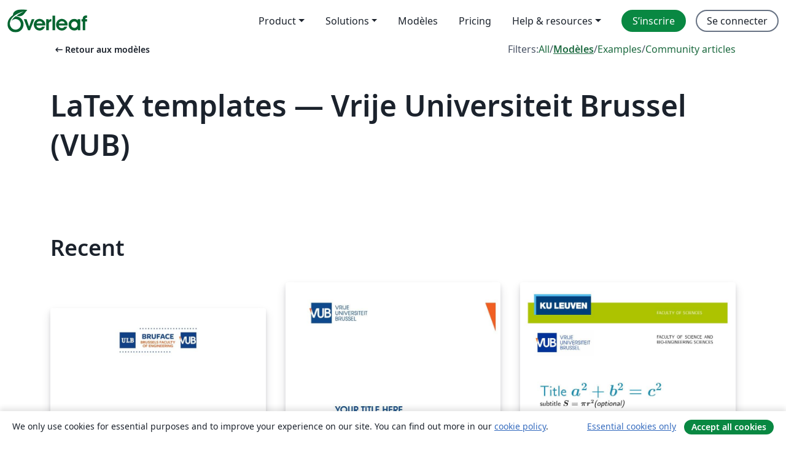

--- FILE ---
content_type: text/html; charset=utf-8
request_url: https://fr.overleaf.com/latex/templates/tagged/vub
body_size: 12937
content:
<!DOCTYPE html><html lang="fr"><head><title translate="no">Templates - Journals, CVs, Presentations, Reports and More - Overleaf, Éditeur LaTeX en ligne</title><meta name="twitter:title" content="Templates - Journals, CVs, Presentations, Reports and More"><meta name="og:title" content="Templates - Journals, CVs, Presentations, Reports and More"><meta name="description" content="Créez de magnifiques documents en vous basant sur notre galerie de modèles LaTeX pour les revues, conférences, thèses, rapports, CV et bien plus encore."><meta itemprop="description" content="Créez de magnifiques documents en vous basant sur notre galerie de modèles LaTeX pour les revues, conférences, thèses, rapports, CV et bien plus encore."><meta itemprop="image" content="https://cdn.overleaf.com/img/ol-brand/overleaf_og_logo.png"><meta name="image" content="https://cdn.overleaf.com/img/ol-brand/overleaf_og_logo.png"><meta itemprop="name" content="Overleaf, the Online LaTeX Editor"><meta name="twitter:card" content="summary"><meta name="twitter:site" content="@overleaf"><meta name="twitter:description" content="Un éditeur LaTeX en ligne facile à utiliser. Pas d’installation, collaboration en temps réel, gestion des versions, des centaines de modèles de documents LaTeX, et plus encore."><meta name="twitter:image" content="https://cdn.overleaf.com/img/ol-brand/overleaf_og_logo.png"><meta property="fb:app_id" content="400474170024644"><meta property="og:description" content="Un éditeur LaTeX en ligne facile à utiliser. Pas d’installation, collaboration en temps réel, gestion des versions, des centaines de modèles de documents LaTeX, et plus encore."><meta property="og:image" content="https://cdn.overleaf.com/img/ol-brand/overleaf_og_logo.png"><meta property="og:type" content="website"><meta name="viewport" content="width=device-width, initial-scale=1.0, user-scalable=yes"><link rel="icon" sizes="32x32" href="https://cdn.overleaf.com/favicon-32x32.png"><link rel="icon" sizes="16x16" href="https://cdn.overleaf.com/favicon-16x16.png"><link rel="icon" href="https://cdn.overleaf.com/favicon.svg" type="image/svg+xml"><link rel="apple-touch-icon" href="https://cdn.overleaf.com/apple-touch-icon.png"><link rel="mask-icon" href="https://cdn.overleaf.com/mask-favicon.svg" color="#046530"><link rel="canonical" href="https://fr.overleaf.com/latex/templates/tagged/vub"><link rel="manifest" href="https://cdn.overleaf.com/web.sitemanifest"><link rel="stylesheet" href="https://cdn.overleaf.com/stylesheets/main-style-cebbda91e04a51609d83.css" id="main-stylesheet"><link rel="alternate" href="https://www.overleaf.com/latex/templates/tagged/vub" hreflang="en"><link rel="alternate" href="https://cs.overleaf.com/latex/templates/tagged/vub" hreflang="cs"><link rel="alternate" href="https://es.overleaf.com/latex/templates/tagged/vub" hreflang="es"><link rel="alternate" href="https://pt.overleaf.com/latex/templates/tagged/vub" hreflang="pt"><link rel="alternate" href="https://fr.overleaf.com/latex/templates/tagged/vub" hreflang="fr"><link rel="alternate" href="https://de.overleaf.com/latex/templates/tagged/vub" hreflang="de"><link rel="alternate" href="https://sv.overleaf.com/latex/templates/tagged/vub" hreflang="sv"><link rel="alternate" href="https://tr.overleaf.com/latex/templates/tagged/vub" hreflang="tr"><link rel="alternate" href="https://it.overleaf.com/latex/templates/tagged/vub" hreflang="it"><link rel="alternate" href="https://cn.overleaf.com/latex/templates/tagged/vub" hreflang="zh-CN"><link rel="alternate" href="https://no.overleaf.com/latex/templates/tagged/vub" hreflang="no"><link rel="alternate" href="https://ru.overleaf.com/latex/templates/tagged/vub" hreflang="ru"><link rel="alternate" href="https://da.overleaf.com/latex/templates/tagged/vub" hreflang="da"><link rel="alternate" href="https://ko.overleaf.com/latex/templates/tagged/vub" hreflang="ko"><link rel="alternate" href="https://ja.overleaf.com/latex/templates/tagged/vub" hreflang="ja"><link rel="preload" href="https://cdn.overleaf.com/js/fr-json-09b523ee31762eb36332.js" as="script" nonce="C47W269em+IPd3y+uAzcUg=="><script type="text/javascript" nonce="C47W269em+IPd3y+uAzcUg==" id="ga-loader" data-ga-token="UA-112092690-1" data-ga-token-v4="G-RV4YBCCCWJ" data-cookie-domain=".overleaf.com" data-session-analytics-id="51c1ae2c-70c6-426c-9e4b-5ece78ce2564">var gaSettings = document.querySelector('#ga-loader').dataset;
var gaid = gaSettings.gaTokenV4;
var gaToken = gaSettings.gaToken;
var cookieDomain = gaSettings.cookieDomain;
var sessionAnalyticsId = gaSettings.sessionAnalyticsId;
if(gaid) {
    var additionalGaConfig = sessionAnalyticsId ? { 'user_id': sessionAnalyticsId } : {};
    window.dataLayer = window.dataLayer || [];
    function gtag(){
        dataLayer.push(arguments);
    }
    gtag('js', new Date());
    gtag('config', gaid, { 'anonymize_ip': true, ...additionalGaConfig });
}
if (gaToken) {
    window.ga = window.ga || function () {
        (window.ga.q = window.ga.q || []).push(arguments);
    }, window.ga.l = 1 * new Date();
}
var loadGA = window.olLoadGA = function() {
    if (gaid) {
        var s = document.createElement('script');
        s.setAttribute('async', 'async');
        s.setAttribute('src', 'https://www.googletagmanager.com/gtag/js?id=' + gaid);
        document.querySelector('head').append(s);
    } 
    if (gaToken) {
        (function(i,s,o,g,r,a,m){i['GoogleAnalyticsObject']=r;i[r]=i[r]||function(){
        (i[r].q=i[r].q||[]).push(arguments)},i[r].l=1*new Date();a=s.createElement(o),
        m=s.getElementsByTagName(o)[0];a.async=1;a.src=g;m.parentNode.insertBefore(a,m)
        })(window,document,'script','//www.google-analytics.com/analytics.js','ga');
        ga('create', gaToken, cookieDomain.replace(/^\./, ""));
        ga('set', 'anonymizeIp', true);
        if (sessionAnalyticsId) {
            ga('set', 'userId', sessionAnalyticsId);
        }
        ga('send', 'pageview');
    }
};
// Check if consent given (features/cookie-banner)
var oaCookie = document.cookie.split('; ').find(function(cookie) {
    return cookie.startsWith('oa=');
});
if(oaCookie) {
    var oaCookieValue = oaCookie.split('=')[1];
    if(oaCookieValue === '1') {
        loadGA();
    }
}
</script><meta name="ol-csrfToken" content="elCPJtir-tRbm11Uv7mEQ5jlr8muthRv8YNY"><meta name="ol-baseAssetPath" content="https://cdn.overleaf.com/"><meta name="ol-mathJaxPath" content="/js/libs/mathjax-3.2.2/es5/tex-svg-full.js"><meta name="ol-dictionariesRoot" content="/js/dictionaries/0.0.3/"><meta name="ol-usersEmail" content=""><meta name="ol-ab" data-type="json" content="{}"><meta name="ol-user_id"><meta name="ol-i18n" data-type="json" content="{&quot;currentLangCode&quot;:&quot;fr&quot;}"><meta name="ol-ExposedSettings" data-type="json" content="{&quot;isOverleaf&quot;:true,&quot;appName&quot;:&quot;Overleaf&quot;,&quot;adminEmail&quot;:&quot;support@overleaf.com&quot;,&quot;dropboxAppName&quot;:&quot;Overleaf&quot;,&quot;ieeeBrandId&quot;:15,&quot;hasAffiliationsFeature&quot;:true,&quot;hasSamlFeature&quot;:true,&quot;samlInitPath&quot;:&quot;/saml/ukamf/init&quot;,&quot;hasLinkUrlFeature&quot;:true,&quot;hasLinkedProjectFileFeature&quot;:true,&quot;hasLinkedProjectOutputFileFeature&quot;:true,&quot;siteUrl&quot;:&quot;https://www.overleaf.com&quot;,&quot;emailConfirmationDisabled&quot;:false,&quot;maxEntitiesPerProject&quot;:2000,&quot;maxUploadSize&quot;:52428800,&quot;projectUploadTimeout&quot;:120000,&quot;recaptchaSiteKey&quot;:&quot;6LebiTwUAAAAAMuPyjA4pDA4jxPxPe2K9_ndL74Q&quot;,&quot;recaptchaDisabled&quot;:{&quot;invite&quot;:true,&quot;login&quot;:false,&quot;passwordReset&quot;:false,&quot;register&quot;:false,&quot;addEmail&quot;:false},&quot;textExtensions&quot;:[&quot;tex&quot;,&quot;latex&quot;,&quot;sty&quot;,&quot;cls&quot;,&quot;bst&quot;,&quot;bib&quot;,&quot;bibtex&quot;,&quot;txt&quot;,&quot;tikz&quot;,&quot;mtx&quot;,&quot;rtex&quot;,&quot;md&quot;,&quot;asy&quot;,&quot;lbx&quot;,&quot;bbx&quot;,&quot;cbx&quot;,&quot;m&quot;,&quot;lco&quot;,&quot;dtx&quot;,&quot;ins&quot;,&quot;ist&quot;,&quot;def&quot;,&quot;clo&quot;,&quot;ldf&quot;,&quot;rmd&quot;,&quot;lua&quot;,&quot;gv&quot;,&quot;mf&quot;,&quot;yml&quot;,&quot;yaml&quot;,&quot;lhs&quot;,&quot;mk&quot;,&quot;xmpdata&quot;,&quot;cfg&quot;,&quot;rnw&quot;,&quot;ltx&quot;,&quot;inc&quot;],&quot;editableFilenames&quot;:[&quot;latexmkrc&quot;,&quot;.latexmkrc&quot;,&quot;makefile&quot;,&quot;gnumakefile&quot;],&quot;validRootDocExtensions&quot;:[&quot;tex&quot;,&quot;Rtex&quot;,&quot;ltx&quot;,&quot;Rnw&quot;],&quot;fileIgnorePattern&quot;:&quot;**/{{__MACOSX,.git,.texpadtmp,.R}{,/**},.!(latexmkrc),*.{dvi,aux,log,toc,out,pdfsync,synctex,synctex(busy),fdb_latexmk,fls,nlo,ind,glo,gls,glg,bbl,blg,doc,docx,gz,swp}}&quot;,&quot;sentryAllowedOriginRegex&quot;:&quot;^(https://[a-z]+\\\\.overleaf.com|https://cdn.overleaf.com|https://compiles.overleafusercontent.com)/&quot;,&quot;sentryDsn&quot;:&quot;https://4f0989f11cb54142a5c3d98b421b930a@app.getsentry.com/34706&quot;,&quot;sentryEnvironment&quot;:&quot;production&quot;,&quot;sentryRelease&quot;:&quot;841317846dfbee04c1a00565054d7e9428805796&quot;,&quot;hotjarId&quot;:&quot;5148484&quot;,&quot;hotjarVersion&quot;:&quot;6&quot;,&quot;enableSubscriptions&quot;:true,&quot;gaToken&quot;:&quot;UA-112092690-1&quot;,&quot;gaTokenV4&quot;:&quot;G-RV4YBCCCWJ&quot;,&quot;propensityId&quot;:&quot;propensity-001384&quot;,&quot;cookieDomain&quot;:&quot;.overleaf.com&quot;,&quot;templateLinks&quot;:[{&quot;name&quot;:&quot;Journal articles&quot;,&quot;url&quot;:&quot;/gallery/tagged/academic-journal&quot;,&quot;trackingKey&quot;:&quot;academic-journal&quot;},{&quot;name&quot;:&quot;Books&quot;,&quot;url&quot;:&quot;/gallery/tagged/book&quot;,&quot;trackingKey&quot;:&quot;book&quot;},{&quot;name&quot;:&quot;Formal letters&quot;,&quot;url&quot;:&quot;/gallery/tagged/formal-letter&quot;,&quot;trackingKey&quot;:&quot;formal-letter&quot;},{&quot;name&quot;:&quot;Assignments&quot;,&quot;url&quot;:&quot;/gallery/tagged/homework&quot;,&quot;trackingKey&quot;:&quot;homework-assignment&quot;},{&quot;name&quot;:&quot;Posters&quot;,&quot;url&quot;:&quot;/gallery/tagged/poster&quot;,&quot;trackingKey&quot;:&quot;poster&quot;},{&quot;name&quot;:&quot;Presentations&quot;,&quot;url&quot;:&quot;/gallery/tagged/presentation&quot;,&quot;trackingKey&quot;:&quot;presentation&quot;},{&quot;name&quot;:&quot;Reports&quot;,&quot;url&quot;:&quot;/gallery/tagged/report&quot;,&quot;trackingKey&quot;:&quot;lab-report&quot;},{&quot;name&quot;:&quot;CVs and résumés&quot;,&quot;url&quot;:&quot;/gallery/tagged/cv&quot;,&quot;trackingKey&quot;:&quot;cv&quot;},{&quot;name&quot;:&quot;Theses&quot;,&quot;url&quot;:&quot;/gallery/tagged/thesis&quot;,&quot;trackingKey&quot;:&quot;thesis&quot;},{&quot;name&quot;:&quot;view_all&quot;,&quot;url&quot;:&quot;/latex/templates&quot;,&quot;trackingKey&quot;:&quot;view-all&quot;}],&quot;labsEnabled&quot;:true,&quot;wikiEnabled&quot;:true,&quot;templatesEnabled&quot;:true,&quot;cioWriteKey&quot;:&quot;2530db5896ec00db632a&quot;,&quot;cioSiteId&quot;:&quot;6420c27bb72163938e7d&quot;,&quot;linkedInInsightsPartnerId&quot;:&quot;7472905&quot;}"><meta name="ol-splitTestVariants" data-type="json" content="{&quot;hotjar-marketing&quot;:&quot;default&quot;}"><meta name="ol-splitTestInfo" data-type="json" content="{&quot;hotjar-marketing&quot;:{&quot;phase&quot;:&quot;release&quot;,&quot;badgeInfo&quot;:{&quot;tooltipText&quot;:&quot;&quot;,&quot;url&quot;:&quot;&quot;}}}"><meta name="ol-algolia" data-type="json" content="{&quot;appId&quot;:&quot;SK53GL4JLY&quot;,&quot;apiKey&quot;:&quot;9ac63d917afab223adbd2cd09ad0eb17&quot;,&quot;indexes&quot;:{&quot;wiki&quot;:&quot;learn-wiki&quot;,&quot;gallery&quot;:&quot;gallery-production&quot;}}"><meta name="ol-isManagedAccount" data-type="boolean"><meta name="ol-shouldLoadHotjar" data-type="boolean"><meta name="ol-galleryTagName" data-type="string" content="vub"></head><body class="website-redesign" data-theme="default"><a class="skip-to-content" href="#main-content">Aller au contenu</a><nav class="navbar navbar-default navbar-main navbar-expand-lg website-redesign-navbar" aria-label="Primary"><div class="container-fluid navbar-container"><div class="navbar-header"><a class="navbar-brand" href="/" aria-label="Overleaf"><div class="navbar-logo"></div></a></div><button class="navbar-toggler collapsed" id="navbar-toggle-btn" type="button" data-bs-toggle="collapse" data-bs-target="#navbar-main-collapse" aria-controls="navbar-main-collapse" aria-expanded="false" aria-label="Toggle Navigation"><span class="material-symbols" aria-hidden="true" translate="no">menu</span></button><div class="navbar-collapse collapse" id="navbar-main-collapse"><ul class="nav navbar-nav navbar-right ms-auto" role="menubar"><!-- loop over header_extras--><li class="dropdown subdued" role="none"><button class="dropdown-toggle" aria-haspopup="true" aria-expanded="false" data-bs-toggle="dropdown" role="menuitem" event-tracking="menu-expand" event-tracking-mb="true" event-tracking-trigger="click" event-segmentation="{&quot;item&quot;:&quot;product&quot;,&quot;location&quot;:&quot;top-menu&quot;}">Product</button><ul class="dropdown-menu dropdown-menu-end" role="menu"><li role="none"><a class="dropdown-item" role="menuitem" href="/about/features-overview" event-tracking="menu-click" event-tracking-mb="true" event-tracking-trigger="click" event-segmentation='{"item":"premium-features","location":"top-menu"}'>Caractéristiques</a></li><li role="none"><a class="dropdown-item" role="menuitem" href="/about/ai-features" event-tracking="menu-click" event-tracking-mb="true" event-tracking-trigger="click" event-segmentation='{"item":"ai-features","location":"top-menu"}'>AI</a></li></ul></li><li class="dropdown subdued" role="none"><button class="dropdown-toggle" aria-haspopup="true" aria-expanded="false" data-bs-toggle="dropdown" role="menuitem" event-tracking="menu-expand" event-tracking-mb="true" event-tracking-trigger="click" event-segmentation="{&quot;item&quot;:&quot;solutions&quot;,&quot;location&quot;:&quot;top-menu&quot;}">Solutions</button><ul class="dropdown-menu dropdown-menu-end" role="menu"><li role="none"><a class="dropdown-item" role="menuitem" href="/for/enterprises" event-tracking="menu-click" event-tracking-mb="true" event-tracking-trigger="click" event-segmentation='{"item":"enterprises","location":"top-menu"}'>Pour les entreprises</a></li><li role="none"><a class="dropdown-item" role="menuitem" href="/for/universities" event-tracking="menu-click" event-tracking-mb="true" event-tracking-trigger="click" event-segmentation='{"item":"universities","location":"top-menu"}'>Pour les universités</a></li><li role="none"><a class="dropdown-item" role="menuitem" href="/for/government" event-tracking="menu-click" event-tracking-mb="true" event-tracking-trigger="click" event-segmentation='{"item":"government","location":"top-menu"}'>For government</a></li><li role="none"><a class="dropdown-item" role="menuitem" href="/for/publishers" event-tracking="menu-click" event-tracking-mb="true" event-tracking-trigger="click" event-segmentation='{"item":"publishers","location":"top-menu"}'>Pour les éditeurs</a></li><li role="none"><a class="dropdown-item" role="menuitem" href="/about/customer-stories" event-tracking="menu-click" event-tracking-mb="true" event-tracking-trigger="click" event-segmentation='{"item":"customer-stories","location":"top-menu"}'>Customer stories</a></li></ul></li><li class="subdued" role="none"><a class="nav-link subdued" role="menuitem" href="/latex/templates" event-tracking="menu-click" event-tracking-mb="true" event-tracking-trigger="click" event-segmentation='{"item":"templates","location":"top-menu"}'>Modèles</a></li><li class="subdued" role="none"><a class="nav-link subdued" role="menuitem" href="/user/subscription/plans" event-tracking="menu-click" event-tracking-mb="true" event-tracking-trigger="click" event-segmentation='{"item":"pricing","location":"top-menu"}'>Pricing</a></li><li class="dropdown subdued nav-item-help" role="none"><button class="dropdown-toggle" aria-haspopup="true" aria-expanded="false" data-bs-toggle="dropdown" role="menuitem" event-tracking="menu-expand" event-tracking-mb="true" event-tracking-trigger="click" event-segmentation="{&quot;item&quot;:&quot;help-and-resources&quot;,&quot;location&quot;:&quot;top-menu&quot;}">Help & resources</button><ul class="dropdown-menu dropdown-menu-end" role="menu"><li role="none"><a class="dropdown-item" role="menuitem" href="/learn" event-tracking="menu-click" event-tracking-mb="true" event-tracking-trigger="click" event-segmentation='{"item":"learn","location":"top-menu"}'>Documentation</a></li><li role="none"><a class="dropdown-item" role="menuitem" href="/for/community/resources" event-tracking="menu-click" event-tracking-mb="true" event-tracking-trigger="click" event-segmentation='{"item":"help-guides","location":"top-menu"}'>Help guides</a></li><li role="none"><a class="dropdown-item" role="menuitem" href="/about/why-latex" event-tracking="menu-click" event-tracking-mb="true" event-tracking-trigger="click" event-segmentation='{"item":"why-latex","location":"top-menu"}'>Pourquoi LaTeX?</a></li><li role="none"><a class="dropdown-item" role="menuitem" href="/blog" event-tracking="menu-click" event-tracking-mb="true" event-tracking-trigger="click" event-segmentation='{"item":"blog","location":"top-menu"}'>Blog</a></li><li role="none"><a class="dropdown-item" role="menuitem" data-ol-open-contact-form-modal="contact-us" data-bs-target="#contactUsModal" href data-bs-toggle="modal" event-tracking="menu-click" event-tracking-mb="true" event-tracking-trigger="click" event-segmentation='{"item":"contact","location":"top-menu"}'><span>Contactez-nous</span></a></li></ul></li><!-- logged out--><!-- register link--><li class="primary" role="none"><a class="nav-link" role="menuitem" href="/register" event-tracking="menu-click" event-tracking-action="clicked" event-tracking-trigger="click" event-tracking-mb="true" event-segmentation='{"page":"/latex/templates/tagged/vub","item":"register","location":"top-menu"}'>S’inscrire</a></li><!-- login link--><li role="none"><a class="nav-link" role="menuitem" href="/login" event-tracking="menu-click" event-tracking-action="clicked" event-tracking-trigger="click" event-tracking-mb="true" event-segmentation='{"page":"/latex/templates/tagged/vub","item":"login","location":"top-menu"}'>Se connecter</a></li><!-- projects link and account menu--></ul></div></div></nav><main class="gallery gallery-tagged content content-page" id="main-content"><div class="container"><div class="tagged-header-container"><div class="row"><div class="col-xl-6 col-lg-5"><a class="previous-page-link" href="/latex/templates"><span class="material-symbols material-symbols-rounded" aria-hidden="true" translate="no">arrow_left_alt</span>Retour aux modèles</a></div><div class="col-xl-6 col-lg-7"><div class="gallery-filters"><span>Filters:</span><a href="/gallery/tagged/vub">All</a><span aria-hidden="true">/</span><a class="active" href="/latex/templates/tagged/vub">Modèles</a><span aria-hidden="true">/</span><a href="/latex/examples/tagged/vub">Examples</a><span aria-hidden="true">/</span><a href="/articles/tagged/vub">Community articles</a></div></div><div class="col-md-12"><h1 class="gallery-title">LaTeX templates — Vrije Universiteit Brussel (VUB)</h1></div></div><div class="row"><div class="col-lg-8"><p class="gallery-summary"></p></div></div></div><div class="row recent-docs"><div class="col-md-12"><h2>Recent</h2></div></div><div class="row gallery-container"><div class="gallery-thumbnail col-12 col-md-6 col-lg-4"><a href="/latex/templates/vub-slash-ulb-bruface-project-template/pbwfsygtvsbn" event-tracking-mb="true" event-tracking="gallery-list-item-click" event-tracking-trigger="click" event-segmentation="{&quot;template&quot;:&quot;/latex/templates/vub-slash-ulb-bruface-project-template/pbwfsygtvsbn&quot;,&quot;featuredList&quot;:false,&quot;urlSlug&quot;:&quot;vub-slash-ulb-bruface-project-template&quot;,&quot;type&quot;:&quot;template&quot;}"><div class="thumbnail"><img src="https://writelatex.s3.amazonaws.com/published_ver/32615.jpeg?X-Amz-Expires=14400&amp;X-Amz-Date=20260123T053714Z&amp;X-Amz-Algorithm=AWS4-HMAC-SHA256&amp;X-Amz-Credential=AKIAWJBOALPNFPV7PVH5/20260123/us-east-1/s3/aws4_request&amp;X-Amz-SignedHeaders=host&amp;X-Amz-Signature=373ca4cf00ef9a389d22e8838fd24bab9a777c507ca65475113d7367bbd751d1" alt="VUB/ULB Bruface Project Template"></div><span class="gallery-list-item-title"><span class="caption-title">VUB/ULB Bruface Project Template</span><span class="badge-container"></span></span></a><div class="caption"><p class="caption-description">Bruface template for a Master thesis or report. Designed in the VUB style.</p><div class="author-name"><div>Pieter Van Holm</div></div></div></div><div class="gallery-thumbnail col-12 col-md-6 col-lg-4"><a href="/latex/templates/vub-vrije-universiteit-brussel-article-report/mkmhhvccvgfr" event-tracking-mb="true" event-tracking="gallery-list-item-click" event-tracking-trigger="click" event-segmentation="{&quot;template&quot;:&quot;/latex/templates/vub-vrije-universiteit-brussel-article-report/mkmhhvccvgfr&quot;,&quot;featuredList&quot;:false,&quot;urlSlug&quot;:&quot;vub-vrije-universiteit-brussel-article-report&quot;,&quot;type&quot;:&quot;template&quot;}"><div class="thumbnail"><img src="https://writelatex.s3.amazonaws.com/published_ver/31122.jpeg?X-Amz-Expires=14400&amp;X-Amz-Date=20260123T053714Z&amp;X-Amz-Algorithm=AWS4-HMAC-SHA256&amp;X-Amz-Credential=AKIAWJBOALPNFPV7PVH5/20260123/us-east-1/s3/aws4_request&amp;X-Amz-SignedHeaders=host&amp;X-Amz-Signature=e6df22588d18d683c9c2688f4b5ddc416af78b41bf6bc06caf346e962806601c" alt="VUB - Vrije Universiteit Brussel - article - report"></div><span class="gallery-list-item-title"><span class="caption-title">VUB - Vrije Universiteit Brussel - article - report</span><span class="badge-container"></span></span></a><div class="caption"><p class="caption-description">A simple template for reports and articles with the title page style of the Vrije Universiteit Brussel. Please report bugs at https://gitlab.com/rubdos/texlive-vub/issues</p><div class="author-name"><div>Ruben De Smet</div></div></div></div><div class="gallery-thumbnail col-12 col-md-6 col-lg-4"><a href="/latex/templates/kul-vub-master-dissertation-template/vdnbnhmcpkgk" event-tracking-mb="true" event-tracking="gallery-list-item-click" event-tracking-trigger="click" event-segmentation="{&quot;template&quot;:&quot;/latex/templates/kul-vub-master-dissertation-template/vdnbnhmcpkgk&quot;,&quot;featuredList&quot;:false,&quot;urlSlug&quot;:&quot;kul-vub-master-dissertation-template&quot;,&quot;type&quot;:&quot;template&quot;}"><div class="thumbnail"><img src="https://writelatex.s3.amazonaws.com/published_ver/9272.jpeg?X-Amz-Expires=14400&amp;X-Amz-Date=20260123T053714Z&amp;X-Amz-Algorithm=AWS4-HMAC-SHA256&amp;X-Amz-Credential=AKIAWJBOALPNFPV7PVH5/20260123/us-east-1/s3/aws4_request&amp;X-Amz-SignedHeaders=host&amp;X-Amz-Signature=a333ca068e7b946d6235b3f8045919dbbc0a41b5ba9ff83eff9e519420174997" alt="KUL  VUB Master Dissertation template"></div><span class="gallery-list-item-title"><span class="caption-title">KUL  VUB Master Dissertation template</span><span class="badge-container"></span></span></a><div class="caption"><p class="caption-description">Master dissertation templates for students collaborating with KU Leuven and VUB (Brussels)
You can remove the VUB logo if you are affiliated with KUL only.</p><div class="author-name"><div>Arthur Depicker</div></div></div></div><div class="gallery-thumbnail col-12 col-md-6 col-lg-4"><a href="/latex/templates/vub-ulb-bruface-thesis/nmzbfvxbqtqc" event-tracking-mb="true" event-tracking="gallery-list-item-click" event-tracking-trigger="click" event-segmentation="{&quot;template&quot;:&quot;/latex/templates/vub-ulb-bruface-thesis/nmzbfvxbqtqc&quot;,&quot;featuredList&quot;:false,&quot;urlSlug&quot;:&quot;vub-ulb-bruface-thesis&quot;,&quot;type&quot;:&quot;template&quot;}"><div class="thumbnail"><img src="https://writelatex.s3.amazonaws.com/published_ver/31123.jpeg?X-Amz-Expires=14400&amp;X-Amz-Date=20260123T053714Z&amp;X-Amz-Algorithm=AWS4-HMAC-SHA256&amp;X-Amz-Credential=AKIAWJBOALPNFPV7PVH5/20260123/us-east-1/s3/aws4_request&amp;X-Amz-SignedHeaders=host&amp;X-Amz-Signature=0b379316010a73b0265b8e7630f9f24e14f253d3299abce7e5e5784af9022e52" alt="VUB - ULB - Bruface - Thesis"></div><span class="gallery-list-item-title"><span class="caption-title">VUB - ULB - Bruface - Thesis</span><span class="badge-container"></span></span></a><div class="caption"><p class="caption-description">A template for writing a Bachelor or Master thesis with the title page style of the Vrije Universiteit Brussel, ULB and Bruface. Please report bugs at https://gitlab.com/rubdos/texlive-vub/issues</p><div class="author-name"><div>Ruben De Smet</div></div></div></div><div class="gallery-thumbnail col-12 col-md-6 col-lg-4"><a href="/latex/templates/vub-vrije-universiteit-brussel-thesis-ba-ma-or-phd/qjgsxvhvhxmj" event-tracking-mb="true" event-tracking="gallery-list-item-click" event-tracking-trigger="click" event-segmentation="{&quot;template&quot;:&quot;/latex/templates/vub-vrije-universiteit-brussel-thesis-ba-ma-or-phd/qjgsxvhvhxmj&quot;,&quot;featuredList&quot;:false,&quot;urlSlug&quot;:&quot;vub-vrije-universiteit-brussel-thesis-ba-ma-or-phd&quot;,&quot;type&quot;:&quot;template&quot;}"><div class="thumbnail"><img src="https://writelatex.s3.amazonaws.com/published_ver/31120.jpeg?X-Amz-Expires=14400&amp;X-Amz-Date=20260123T053714Z&amp;X-Amz-Algorithm=AWS4-HMAC-SHA256&amp;X-Amz-Credential=AKIAWJBOALPNFPV7PVH5/20260123/us-east-1/s3/aws4_request&amp;X-Amz-SignedHeaders=host&amp;X-Amz-Signature=747769171b32096ff1fcd91024bf4e54185cd9d00dffb71ec598ea427f570173" alt="VUB - Vrije Universiteit Brussel - Thesis (Ba, Ma, or PhD)"></div><span class="gallery-list-item-title"><span class="caption-title">VUB - Vrije Universiteit Brussel - Thesis (Ba, Ma, or PhD)</span><span class="badge-container"></span></span></a><div class="caption"><p class="caption-description">A template for writing a Bachelor,  Master or PhD thesis with the title page style of the Vrije Universiteit Brussel. Please report bugs at https://gitlab.com/rubdos/texlive-vub/issues</p><div class="author-name"><div>Ruben De Smet</div></div></div></div><div class="gallery-thumbnail col-12 col-md-6 col-lg-4"><a href="/latex/templates/ulb-vub-bruface-report-template/bdcmndsfchsj" event-tracking-mb="true" event-tracking="gallery-list-item-click" event-tracking-trigger="click" event-segmentation="{&quot;template&quot;:&quot;/latex/templates/ulb-vub-bruface-report-template/bdcmndsfchsj&quot;,&quot;featuredList&quot;:false,&quot;urlSlug&quot;:&quot;ulb-vub-bruface-report-template&quot;,&quot;type&quot;:&quot;template&quot;}"><div class="thumbnail"><img src="https://writelatex.s3.amazonaws.com/published_ver/27484.jpeg?X-Amz-Expires=14400&amp;X-Amz-Date=20260123T053714Z&amp;X-Amz-Algorithm=AWS4-HMAC-SHA256&amp;X-Amz-Credential=AKIAWJBOALPNFPV7PVH5/20260123/us-east-1/s3/aws4_request&amp;X-Amz-SignedHeaders=host&amp;X-Amz-Signature=4a68d5ca3a779deaf44de8c148fd427dd90ceacb4398453476e4526ba5460dec" alt="ULB - VUB - Bruface report template"></div><span class="gallery-list-item-title"><span class="caption-title">ULB - VUB - Bruface report template</span><span class="badge-container"></span></span></a><div class="caption"><p class="caption-description">A report template for Bruface students, based and adapted from a ULB report template.</p><div class="author-name"><div>Lucas Stefanidis</div></div></div></div><div class="gallery-thumbnail col-12 col-md-6 col-lg-4"><a href="/latex/templates/bruface-master-thesis-manuscript/jdxhjpbncpjs" event-tracking-mb="true" event-tracking="gallery-list-item-click" event-tracking-trigger="click" event-segmentation="{&quot;template&quot;:&quot;/latex/templates/bruface-master-thesis-manuscript/jdxhjpbncpjs&quot;,&quot;featuredList&quot;:false,&quot;urlSlug&quot;:&quot;bruface-master-thesis-manuscript&quot;,&quot;type&quot;:&quot;template&quot;}"><div class="thumbnail"><img src="https://writelatex.s3.amazonaws.com/published_ver/31729.jpeg?X-Amz-Expires=14400&amp;X-Amz-Date=20260123T053714Z&amp;X-Amz-Algorithm=AWS4-HMAC-SHA256&amp;X-Amz-Credential=AKIAWJBOALPNFPV7PVH5/20260123/us-east-1/s3/aws4_request&amp;X-Amz-SignedHeaders=host&amp;X-Amz-Signature=98d8382fb0835e3e51b286350264c9e099b72e197751f467c29ce7f3b62f850c" alt="BruFacE Master Thesis Manuscript"></div><span class="gallery-list-item-title"><span class="caption-title">BruFacE Master Thesis Manuscript</span><span class="badge-container"></span></span></a><div class="caption"><p class="caption-description">A template for the master thesis manuscript (ULB side, the authorization text is in French)</p><div class="author-name"><div>Lucas Stefanidis, Oscar Van Slijpe</div></div></div></div><div class="gallery-thumbnail col-12 col-md-6 col-lg-4"><a href="/latex/templates/vub-vrije-universiteit-brussel-beamer-presentation/tpzndkxbqmdq" event-tracking-mb="true" event-tracking="gallery-list-item-click" event-tracking-trigger="click" event-segmentation="{&quot;template&quot;:&quot;/latex/templates/vub-vrije-universiteit-brussel-beamer-presentation/tpzndkxbqmdq&quot;,&quot;featuredList&quot;:false,&quot;urlSlug&quot;:&quot;vub-vrije-universiteit-brussel-beamer-presentation&quot;,&quot;type&quot;:&quot;template&quot;}"><div class="thumbnail"><img src="https://writelatex.s3.amazonaws.com/published_ver/31124.jpeg?X-Amz-Expires=14400&amp;X-Amz-Date=20260123T053714Z&amp;X-Amz-Algorithm=AWS4-HMAC-SHA256&amp;X-Amz-Credential=AKIAWJBOALPNFPV7PVH5/20260123/us-east-1/s3/aws4_request&amp;X-Amz-SignedHeaders=host&amp;X-Amz-Signature=5503320b023e50d62a77c8d7b88d478bc9e8ff39758a09d4ad0430110215e712" alt="VUB - Vrije Universiteit Brussel - beamer presentation"></div><span class="gallery-list-item-title"><span class="caption-title">VUB - Vrije Universiteit Brussel - beamer presentation</span><span class="badge-container"></span></span></a><div class="caption"><p class="caption-description">A simple template for beamer with the style of the Vrije Universiteit Brussel. This includes a fully functional beamer theme. Please report bugs at https://gitlab.com/rubdos/texlive-vub/issues</p><div class="author-name"><div>Ruben De Smet</div></div></div></div><div class="gallery-thumbnail col-12 col-md-6 col-lg-4"><a href="/latex/templates/phd-thesis-template-vub/npjvvrnzfgcz" event-tracking-mb="true" event-tracking="gallery-list-item-click" event-tracking-trigger="click" event-segmentation="{&quot;template&quot;:&quot;/latex/templates/phd-thesis-template-vub/npjvvrnzfgcz&quot;,&quot;featuredList&quot;:false,&quot;urlSlug&quot;:&quot;phd-thesis-template-vub&quot;,&quot;type&quot;:&quot;template&quot;}"><div class="thumbnail"><img src="https://writelatex.s3.amazonaws.com/published_ver/20785.jpeg?X-Amz-Expires=14400&amp;X-Amz-Date=20260123T053714Z&amp;X-Amz-Algorithm=AWS4-HMAC-SHA256&amp;X-Amz-Credential=AKIAWJBOALPNFPV7PVH5/20260123/us-east-1/s3/aws4_request&amp;X-Amz-SignedHeaders=host&amp;X-Amz-Signature=0c7cff5ef830fb217aa9f1479fa91b43af369fadff292e50037a6b2a7fdb53c1" alt="PhD Thesis Template VUB"></div><span class="gallery-list-item-title"><span class="caption-title">PhD Thesis Template VUB</span><span class="badge-container"></span></span></a><div class="caption"><p class="caption-description">A template for writing a PhD thesis with the title page style of the Vrije Universiteit Brussel (VUB)</p><div class="author-name"><div>Elias Saerens</div></div></div></div></div><nav role="navigation" aria-label="Navigation pagination"><ul class="pagination"><li class="active"><span aria-label="Current Page, Page 1" aria-current="true">1</span></li><li><a aria-label="Go to page 2" href="/latex/templates/tagged/vub/page/2">2</a></li><li><a aria-label="Go to next page" href="/latex/templates/tagged/vub/page/2" rel="next">Next
<span aria-hidden="true">&gt;</span></a></li><li><a aria-label="Go to last page" href="/latex/templates/tagged/vub/page/2">Last
<span aria-hidden="true">&gt;&gt;</span></a></li></ul></nav><div class="row related-tags-header"><div class="col"><h2>Étiquettes associées</h2></div></div><div class="row"><div class="col"><ul class="related-tags badge-link-list" id="related-tags"><li><a class="badge-link badge-link-light col-auto" href="/latex/templates/tagged/university"><span class="badge text-dark bg-light"><span class="badge-content" data-bs-title="University" data-badge-tooltip data-bs-placement="bottom">University</span></span></a></li><li><a class="badge-link badge-link-light col-auto" href="/latex/templates/tagged/beamer"><span class="badge text-dark bg-light"><span class="badge-content" data-bs-title="Beamer" data-badge-tooltip data-bs-placement="bottom">Beamer</span></span></a></li><li><a class="badge-link badge-link-light col-auto" href="/latex/templates/tagged/thesis"><span class="badge text-dark bg-light"><span class="badge-content" data-bs-title="Theses" data-badge-tooltip data-bs-placement="bottom">Theses</span></span></a></li><li><a class="badge-link badge-link-light col-auto" href="/latex/templates/tagged/presentation"><span class="badge text-dark bg-light"><span class="badge-content" data-bs-title="Presentations" data-badge-tooltip data-bs-placement="bottom">Presentations</span></span></a></li><li><a class="badge-link badge-link-light col-auto" href="/latex/templates/tagged/report"><span class="badge text-dark bg-light"><span class="badge-content" data-bs-title="Reports" data-badge-tooltip data-bs-placement="bottom">Reports</span></span></a></li><li><a class="badge-link badge-link-light col-auto" href="/latex/templates/tagged/ku-leuven"><span class="badge text-dark bg-light"><span class="badge-content" data-bs-title="Katholieke Universiteit Leuven (KU Leuven)" data-badge-tooltip data-bs-placement="bottom">Katholieke Universiteit Leuven (KU Leuven)</span></span></a></li><li><a class="badge-link badge-link-light col-auto" href="/latex/templates/tagged/bruface"><span class="badge text-dark bg-light"><span class="badge-content" data-bs-title="Brussels Faculty of Engineering" data-badge-tooltip data-bs-placement="bottom">Brussels Faculty of Engineering</span></span></a></li><li><a class="badge-link badge-link-light col-auto" href="/latex/templates/tagged/ulb"><span class="badge text-dark bg-light"><span class="badge-content" data-bs-title="Université libre de Bruxelles (ULB)" data-badge-tooltip data-bs-placement="bottom">Université libre de Bruxelles (ULB)</span></span></a></li></ul></div></div><div class="row show-more-tags d-none" id="more-tags-container"><div class="col-auto"><button class="btn btn-sm btn-secondary" id="more-tags" aria-controls="related-tags">Show more</button></div></div><div class="row"><div class="col-12"><div class="begin-now-card"><div class="card card-pattern"><div class="card-body"><p class="dm-mono"><span class="font-size-display-xs"><span class="text-purple-bright">\begin</span><wbr><span class="text-green-bright">{</span><span>now</span><span class="text-green-bright">}</span></span></p><p>Discover why over 25 million people worldwide trust Overleaf with their work.</p><p class="card-links"><a class="btn btn-primary card-link" href="/register">Sign up for free</a><a class="btn card-link btn-secondary" href="/user/subscription/plans">Explore all plans</a></p></div></div></div></div></div></div></main><footer class="fat-footer hidden-print website-redesign-fat-footer"><div class="fat-footer-container"><div class="fat-footer-sections"><div class="footer-section" id="footer-brand"><a class="footer-brand" href="/" aria-label="Overleaf"></a></div><div class="footer-section"><h2 class="footer-section-heading">À propos</h2><ul class="list-unstyled"><li><a href="/about">À propos de nous</a></li><li><a href="https://digitalscience.pinpointhq.com/">Carrières</a></li><li><a href="/blog">Blog</a></li></ul></div><div class="footer-section"><h2 class="footer-section-heading">Solutions</h2><ul class="list-unstyled"><li><a href="/for/enterprises">Pour les entreprises</a></li><li><a href="/for/universities">Pour les universités</a></li><li><a href="/for/government">For government</a></li><li><a href="/for/publishers">Pour les éditeurs</a></li><li><a href="/about/customer-stories">Customer stories</a></li></ul></div><div class="footer-section"><h2 class="footer-section-heading">Learn</h2><ul class="list-unstyled"><li><a href="/learn/latex/Learn_LaTeX_in_30_minutes">Learn LaTeX in 30 minutes</a></li><li><a href="/latex/templates">Modèles</a></li><li><a href="/events/webinars">Webinars</a></li><li><a href="/learn/latex/Tutorials">Tutorials</a></li><li><a href="/learn/latex/Inserting_Images">How to insert images</a></li><li><a href="/learn/latex/Tables">How to create tables</a></li></ul></div><div class="footer-section"><h2 class="footer-section-heading">Pricing</h2><ul class="list-unstyled"><li><a href="/user/subscription/plans?itm_referrer=footer-for-indv">For individuals</a></li><li><a href="/user/subscription/plans?plan=group&amp;itm_referrer=footer-for-groups">For groups and organizations</a></li><li><a href="/user/subscription/plans?itm_referrer=footer-for-students#student-annual">Pour les étudiants</a></li></ul></div><div class="footer-section"><h2 class="footer-section-heading">Participer</h2><ul class="list-unstyled"><li><a href="https://forms.gle/67PSpN1bLnjGCmPQ9">Let us know what you think</a></li></ul></div><div class="footer-section"><h2 class="footer-section-heading">Aide</h2><ul class="list-unstyled"><li><a href="/learn">Documentation </a></li><li><a href="/contact">Nous contacter </a></li><li><a href="https://status.overleaf.com/">Website status</a></li></ul></div></div><div class="fat-footer-base"><div class="fat-footer-base-section fat-footer-base-meta"><div class="fat-footer-base-item"><div class="fat-footer-base-copyright">© 2026 Overleaf</div><a href="/legal">Privacy and Terms</a><a href="https://www.digital-science.com/security-certifications/">Compliance</a></div><ul class="fat-footer-base-item list-unstyled fat-footer-base-language"><li class="dropdown dropup subdued language-picker" dropdown><button class="btn btn-link btn-inline-link" id="language-picker-toggle" dropdown-toggle data-ol-lang-selector-tooltip data-bs-toggle="dropdown" aria-haspopup="true" aria-expanded="false" aria-label="Select Langue" tooltip="Langue" title="Langue"><span class="material-symbols" aria-hidden="true" translate="no">translate</span>&nbsp;<span class="language-picker-text">Français</span></button><ul class="dropdown-menu dropdown-menu-sm-width" role="menu" aria-labelledby="language-picker-toggle"><li class="dropdown-header">Langue</li><li class="lng-option"><a class="menu-indent dropdown-item" href="https://www.overleaf.com/latex/templates/tagged/vub" role="menuitem" aria-selected="false">English</a></li><li class="lng-option"><a class="menu-indent dropdown-item" href="https://cs.overleaf.com/latex/templates/tagged/vub" role="menuitem" aria-selected="false">Čeština</a></li><li class="lng-option"><a class="menu-indent dropdown-item" href="https://es.overleaf.com/latex/templates/tagged/vub" role="menuitem" aria-selected="false">Español</a></li><li class="lng-option"><a class="menu-indent dropdown-item" href="https://pt.overleaf.com/latex/templates/tagged/vub" role="menuitem" aria-selected="false">Português</a></li><li class="lng-option"><a class="menu-indent dropdown-item active" href="https://fr.overleaf.com/latex/templates/tagged/vub" role="menuitem" aria-selected="true">Français<span class="material-symbols dropdown-item-trailing-icon" aria-hidden="true" translate="no">check</span></a></li><li class="lng-option"><a class="menu-indent dropdown-item" href="https://de.overleaf.com/latex/templates/tagged/vub" role="menuitem" aria-selected="false">Deutsch</a></li><li class="lng-option"><a class="menu-indent dropdown-item" href="https://sv.overleaf.com/latex/templates/tagged/vub" role="menuitem" aria-selected="false">Svenska</a></li><li class="lng-option"><a class="menu-indent dropdown-item" href="https://tr.overleaf.com/latex/templates/tagged/vub" role="menuitem" aria-selected="false">Türkçe</a></li><li class="lng-option"><a class="menu-indent dropdown-item" href="https://it.overleaf.com/latex/templates/tagged/vub" role="menuitem" aria-selected="false">Italiano</a></li><li class="lng-option"><a class="menu-indent dropdown-item" href="https://cn.overleaf.com/latex/templates/tagged/vub" role="menuitem" aria-selected="false">简体中文</a></li><li class="lng-option"><a class="menu-indent dropdown-item" href="https://no.overleaf.com/latex/templates/tagged/vub" role="menuitem" aria-selected="false">Norsk</a></li><li class="lng-option"><a class="menu-indent dropdown-item" href="https://ru.overleaf.com/latex/templates/tagged/vub" role="menuitem" aria-selected="false">Русский</a></li><li class="lng-option"><a class="menu-indent dropdown-item" href="https://da.overleaf.com/latex/templates/tagged/vub" role="menuitem" aria-selected="false">Dansk</a></li><li class="lng-option"><a class="menu-indent dropdown-item" href="https://ko.overleaf.com/latex/templates/tagged/vub" role="menuitem" aria-selected="false">한국어</a></li><li class="lng-option"><a class="menu-indent dropdown-item" href="https://ja.overleaf.com/latex/templates/tagged/vub" role="menuitem" aria-selected="false">日本語</a></li></ul></li></ul></div><div class="fat-footer-base-section fat-footer-base-social"><div class="fat-footer-base-item"><a class="fat-footer-social x-logo" href="https://x.com/overleaf"><svg xmlns="http://www.w3.org/2000/svg" viewBox="0 0 1200 1227" height="25"><path d="M714.163 519.284L1160.89 0H1055.03L667.137 450.887L357.328 0H0L468.492 681.821L0 1226.37H105.866L515.491 750.218L842.672 1226.37H1200L714.137 519.284H714.163ZM569.165 687.828L521.697 619.934L144.011 79.6944H306.615L611.412 515.685L658.88 583.579L1055.08 1150.3H892.476L569.165 687.854V687.828Z"></path></svg><span class="visually-hidden">Overleaf sur X</span></a><a class="fat-footer-social facebook-logo" href="https://www.facebook.com/overleaf.editor"><svg xmlns="http://www.w3.org/2000/svg" viewBox="0 0 666.66668 666.66717" height="25"><defs><clipPath id="a" clipPathUnits="userSpaceOnUse"><path d="M0 700h700V0H0Z"></path></clipPath></defs><g clip-path="url(#a)" transform="matrix(1.33333 0 0 -1.33333 -133.333 800)"><path class="background" d="M0 0c0 138.071-111.929 250-250 250S-500 138.071-500 0c0-117.245 80.715-215.622 189.606-242.638v166.242h-51.552V0h51.552v32.919c0 85.092 38.508 124.532 122.048 124.532 15.838 0 43.167-3.105 54.347-6.211V81.986c-5.901.621-16.149.932-28.882.932-40.993 0-56.832-15.528-56.832-55.9V0h81.659l-14.028-76.396h-67.631v-171.773C-95.927-233.218 0-127.818 0 0" fill="#0866ff" transform="translate(600 350)"></path><path class="text" d="m0 0 14.029 76.396H-67.63v27.019c0 40.372 15.838 55.899 56.831 55.899 12.733 0 22.981-.31 28.882-.931v69.253c-11.18 3.106-38.509 6.212-54.347 6.212-83.539 0-122.048-39.441-122.048-124.533V76.396h-51.552V0h51.552v-166.242a250.559 250.559 0 0 1 60.394-7.362c10.254 0 20.358.632 30.288 1.831V0Z" fill="#fff" transform="translate(447.918 273.604)"></path></g></svg><span class="visually-hidden">Overleaf sur Facebook</span></a><a class="fat-footer-social linkedin-logo" href="https://www.linkedin.com/company/writelatex-limited"><svg xmlns="http://www.w3.org/2000/svg" viewBox="0 0 72 72" height="25"><g fill="none" fill-rule="evenodd"><path class="background" fill="#2867b2" d="M8 72h56a8 8 0 0 0 8-8V8a8 8 0 0 0-8-8H8a8 8 0 0 0-8 8v56a8 8 0 0 0 8 8"></path><path class="text" fill="#FFF" d="M62 62H51.316V43.802c0-4.99-1.896-7.777-5.845-7.777-4.296 0-6.54 2.901-6.54 7.777V62H28.632V27.333H38.93v4.67s3.096-5.729 10.453-5.729c7.353 0 12.617 4.49 12.617 13.777zM16.35 22.794c-3.508 0-6.35-2.864-6.35-6.397C10 12.864 12.842 10 16.35 10c3.507 0 6.347 2.864 6.347 6.397 0 3.533-2.84 6.397-6.348 6.397ZM11.032 62h10.736V27.333H11.033V62"></path></g></svg><span class="visually-hidden">Overleaf sur LinkedIn</span></a></div></div></div></div></footer><section class="cookie-banner hidden-print hidden" aria-label="Cookie banner"><div class="cookie-banner-content">We only use cookies for essential purposes and to improve your experience on our site. You can find out more in our <a href="/legal#Cookies">cookie policy</a>.</div><div class="cookie-banner-actions"><button class="btn btn-link btn-sm" type="button" data-ol-cookie-banner-set-consent="essential">Essential cookies only</button><button class="btn btn-primary btn-sm" type="button" data-ol-cookie-banner-set-consent="all">Accept all cookies</button></div></section><div class="modal fade" id="contactUsModal" tabindex="-1" aria-labelledby="contactUsModalLabel" data-ol-contact-form-modal="contact-us"><div class="modal-dialog"><form name="contactForm" data-ol-async-form data-ol-contact-form data-ol-contact-form-with-search="true" role="form" aria-label="Contactez-nous" action="/support"><input name="inbox" type="hidden" value="support"><div class="modal-content"><div class="modal-header"><h4 class="modal-title" id="contactUsModalLabel">Contactez-nous</h4><button class="btn-close" type="button" data-bs-dismiss="modal" aria-label="Fermer"><span aria-hidden="true"></span></button></div><div class="modal-body"><div data-ol-not-sent><div class="modal-form-messages"><div class="form-messages-bottom-margin" data-ol-form-messages-new-style="" role="alert"></div><div class="notification notification-type-error" hidden data-ol-custom-form-message="error_performing_request" role="alert" aria-live="polite"><div class="notification-icon"><span class="material-symbols" aria-hidden="true" translate="no">error</span></div><div class="notification-content text-left">Une erreur s’est produite pendant la communication avec le serveur :( Veuillez réessayer..</div></div></div><label class="form-label" for="contact-us-email-369">Courriel</label><div class="mb-3"><input class="form-control" name="email" id="contact-us-email-369" required type="email" spellcheck="false" maxlength="255" value="" data-ol-contact-form-email-input></div><div class="form-group"><label class="form-label" for="contact-us-subject-369">Objet</label><div class="mb-3"><input class="form-control" name="subject" id="contact-us-subject-369" required autocomplete="off" maxlength="255"><div data-ol-search-results-wrapper hidden><ul class="dropdown-menu contact-suggestions-dropdown show" data-ol-search-results aria-role="region" aria-label="Fiches d’aide correspondant à votre sujet"><li class="dropdown-header">Avez-vous consulté notre <a href="/learn/kb" target="_blank">Base de connaissances</a> ?</li><li><hr class="dropdown-divider"></li><div data-ol-search-results-container></div></ul></div></div></div><label class="form-label" for="contact-us-sub-subject-369">What do you need help with?</label><div class="mb-3"><select class="form-select" name="subSubject" id="contact-us-sub-subject-369" required autocomplete="off"><option selected disabled>Please select…</option><option>Using LaTeX</option><option>Using the Overleaf Editor</option><option>Using Writefull</option><option>Logging in or managing your account</option><option>Managing your subscription</option><option>Using premium features</option><option>Contacting the Sales team</option><option>Other</option></select></div><label class="form-label" for="contact-us-project-url-369">URL du projet concerné (Optionnel)</label><div class="mb-3"><input class="form-control" name="projectUrl" id="contact-us-project-url-369"></div><label class="form-label" for="contact-us-message-369">Let us know how we can help</label><div class="mb-3"><textarea class="form-control contact-us-modal-textarea" name="message" id="contact-us-message-369" required type="text"></textarea></div><div class="mb-3 d-none"><label class="visually-hidden" for="important-message">Important message</label><input class="form-control" name="important_message" id="important-message"></div></div><div class="mt-2" data-ol-sent hidden><h5 class="message-received">Message received</h5><p>Thanks for getting in touch. Our team will get back to you by email as soon as possible.</p><p>Email:&nbsp;<span data-ol-contact-form-thank-you-email></span></p></div></div><div class="modal-footer" data-ol-not-sent><button class="btn btn-primary" type="submit" data-ol-disabled-inflight event-tracking="form-submitted-contact-us" event-tracking-mb="true" event-tracking-trigger="click" event-segmentation="{&quot;location&quot;:&quot;contact-us-form&quot;}"><span data-ol-inflight="idle">Send message</span><span hidden data-ol-inflight="pending">Envoi&hellip;</span></button></div></div></form></div></div></body><script type="text/javascript" nonce="C47W269em+IPd3y+uAzcUg==" src="https://cdn.overleaf.com/js/runtime-d378ccfd3f8367b4947d.js"></script><script type="text/javascript" nonce="C47W269em+IPd3y+uAzcUg==" src="https://cdn.overleaf.com/js/27582-79e5ed8c65f6833386ec.js"></script><script type="text/javascript" nonce="C47W269em+IPd3y+uAzcUg==" src="https://cdn.overleaf.com/js/35214-9965ed299d73b5630a19.js"></script><script type="text/javascript" nonce="C47W269em+IPd3y+uAzcUg==" src="https://cdn.overleaf.com/js/8732-61de629a6fc4a719a5e1.js"></script><script type="text/javascript" nonce="C47W269em+IPd3y+uAzcUg==" src="https://cdn.overleaf.com/js/11229-f88489299ead995b1003.js"></script><script type="text/javascript" nonce="C47W269em+IPd3y+uAzcUg==" src="https://cdn.overleaf.com/js/bootstrap-4f14376a90dd8e8a34ae.js"></script><script type="text/javascript" nonce="C47W269em+IPd3y+uAzcUg==" src="https://cdn.overleaf.com/js/27582-79e5ed8c65f6833386ec.js"></script><script type="text/javascript" nonce="C47W269em+IPd3y+uAzcUg==" src="https://cdn.overleaf.com/js/35214-9965ed299d73b5630a19.js"></script><script type="text/javascript" nonce="C47W269em+IPd3y+uAzcUg==" src="https://cdn.overleaf.com/js/62382-f2ab3cf48ddf45e8cfc0.js"></script><script type="text/javascript" nonce="C47W269em+IPd3y+uAzcUg==" src="https://cdn.overleaf.com/js/16164-b8450ba94d9bab0bbae1.js"></script><script type="text/javascript" nonce="C47W269em+IPd3y+uAzcUg==" src="https://cdn.overleaf.com/js/45250-424aec613d067a9a3e96.js"></script><script type="text/javascript" nonce="C47W269em+IPd3y+uAzcUg==" src="https://cdn.overleaf.com/js/24686-731b5e0a16bfe66018de.js"></script><script type="text/javascript" nonce="C47W269em+IPd3y+uAzcUg==" src="https://cdn.overleaf.com/js/99612-000be62f228c87d764b4.js"></script><script type="text/javascript" nonce="C47W269em+IPd3y+uAzcUg==" src="https://cdn.overleaf.com/js/8732-61de629a6fc4a719a5e1.js"></script><script type="text/javascript" nonce="C47W269em+IPd3y+uAzcUg==" src="https://cdn.overleaf.com/js/26348-e10ddc0eb984edb164b0.js"></script><script type="text/javascript" nonce="C47W269em+IPd3y+uAzcUg==" src="https://cdn.overleaf.com/js/56215-8bbbe2cf23164e6294c4.js"></script><script type="text/javascript" nonce="C47W269em+IPd3y+uAzcUg==" src="https://cdn.overleaf.com/js/22204-a9cc5e83c68d63a4e85e.js"></script><script type="text/javascript" nonce="C47W269em+IPd3y+uAzcUg==" src="https://cdn.overleaf.com/js/47304-61d200ba111e63e2d34c.js"></script><script type="text/javascript" nonce="C47W269em+IPd3y+uAzcUg==" src="https://cdn.overleaf.com/js/97910-33b5ae496770c42a6456.js"></script><script type="text/javascript" nonce="C47W269em+IPd3y+uAzcUg==" src="https://cdn.overleaf.com/js/84586-354bd17e13382aba4161.js"></script><script type="text/javascript" nonce="C47W269em+IPd3y+uAzcUg==" src="https://cdn.overleaf.com/js/97519-6759d15ea9ad7f4d6c85.js"></script><script type="text/javascript" nonce="C47W269em+IPd3y+uAzcUg==" src="https://cdn.overleaf.com/js/21164-d79443a8aa0f9ced18e5.js"></script><script type="text/javascript" nonce="C47W269em+IPd3y+uAzcUg==" src="https://cdn.overleaf.com/js/99420-f66284da885ccc272b79.js"></script><script type="text/javascript" nonce="C47W269em+IPd3y+uAzcUg==" src="https://cdn.overleaf.com/js/11229-f88489299ead995b1003.js"></script><script type="text/javascript" nonce="C47W269em+IPd3y+uAzcUg==" src="https://cdn.overleaf.com/js/77474-c60464f50f9e7c4965bb.js"></script><script type="text/javascript" nonce="C47W269em+IPd3y+uAzcUg==" src="https://cdn.overleaf.com/js/92439-14c18d886f5c8eb09f1b.js"></script><script type="text/javascript" nonce="C47W269em+IPd3y+uAzcUg==" src="https://cdn.overleaf.com/js/771-730f1bf8981c687b5070.js"></script><script type="text/javascript" nonce="C47W269em+IPd3y+uAzcUg==" src="https://cdn.overleaf.com/js/41735-7fa4bf6a02e25a4513fd.js"></script><script type="text/javascript" nonce="C47W269em+IPd3y+uAzcUg==" src="https://cdn.overleaf.com/js/81331-911b1bc087c4c67f7cba.js"></script><script type="text/javascript" nonce="C47W269em+IPd3y+uAzcUg==" src="https://cdn.overleaf.com/js/modules/v2-templates/pages/gallery-e5232cf627a106e9d85a.js"></script><script type="text/javascript" nonce="C47W269em+IPd3y+uAzcUg==" src="https://cdn.overleaf.com/js/27582-79e5ed8c65f6833386ec.js"></script><script type="text/javascript" nonce="C47W269em+IPd3y+uAzcUg==" src="https://cdn.overleaf.com/js/tracking-68d16a86768b7bfb2b22.js"></script></html>